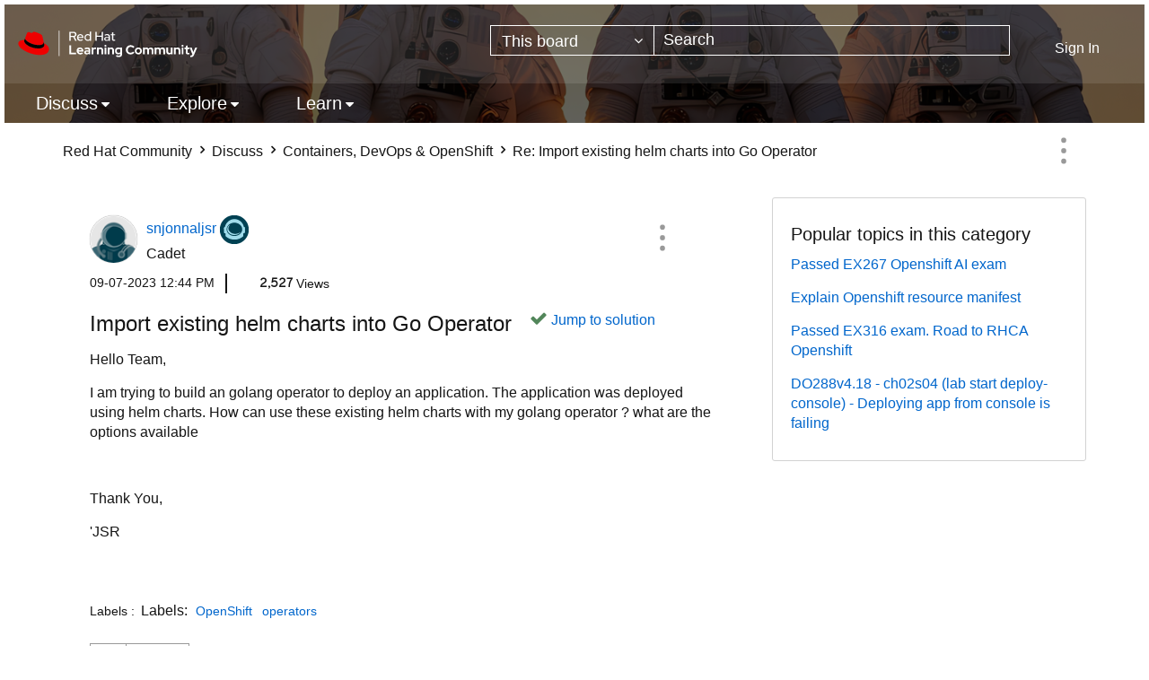

--- FILE ---
content_type: image/svg+xml
request_url: https://learn.redhat.com/html/@E6311F67196234A6ABCED010C9ECBB4B/assets/Logo-Red_Hat-Learning_Community-B-Reverse-RGB.svg
body_size: 2390
content:
<svg xmlns="http://www.w3.org/2000/svg" viewBox="0 0 1112.69 178.24"><defs><style>.cls-1{fill:#fff;}.cls-2{fill:#e00;}</style></defs><title>Logo-Red_Hat-Learning_Community-B-Reverse-RGB</title><g id="Two_lines" data-name="Two lines"><g id="Two_line_logo" data-name="Two line logo"><path class="cls-1" d="M318.62,13.36h25.44c11.12,0,18.64,6.72,18.64,16.56,0,7.36-4.48,13-11.52,15.36l12.48,24.08h-9.28l-11.6-23H327v23h-8.4Zm8.4,7.36V39.44h16.32c6.56,0,10.88-3.76,10.88-9.36s-4.32-9.36-10.88-9.36Z"/><path class="cls-1" d="M387.5,70.08A21,21,0,0,1,366.14,49c0-11.76,9-21,20.4-21,11.2,0,19.68,9.28,19.68,21.28V51.6H374.06a13.74,13.74,0,0,0,13.76,11.68,15.84,15.84,0,0,0,10.32-3.6l5.12,5A24.29,24.29,0,0,1,387.5,70.08ZM374.14,45.6H398.3c-1.2-6.24-6-10.88-11.92-10.88C380.22,34.72,375.34,39.12,374.14,45.6Z"/><path class="cls-1" d="M445.18,65.52A19.23,19.23,0,0,1,432.7,70c-11.52,0-20.56-9.2-20.56-21a20.72,20.72,0,0,1,33-17V13.36l8-1.76V69.36h-7.92ZM433.82,63a14.67,14.67,0,0,0,11.28-4.88V39.68a14.89,14.89,0,0,0-11.28-4.8,13.63,13.63,0,0,0-13.84,14A13.77,13.77,0,0,0,433.82,63Z"/><path class="cls-1" d="M480.22,13.36h8.4v24h29.76v-24h8.4v56h-8.4V45H488.62v24.4h-8.4Z"/><path class="cls-1" d="M534.38,57.68c0-7.68,6.24-12.4,16.48-12.4A28.75,28.75,0,0,1,562,47.52V43.2c0-5.76-3.44-8.64-9.92-8.64-3.76,0-7.6,1-12.64,3.44l-3-6c6.08-2.88,11.36-4.16,16.72-4.16,10.56,0,16.64,5.2,16.64,14.56v27H562V65.84a19.32,19.32,0,0,1-12.64,4.24C540.46,70.08,534.38,65,534.38,57.68Zm16.8,6.48A15.66,15.66,0,0,0,562,60.32v-7A21.15,21.15,0,0,0,551.5,50.8c-5.84,0-9.44,2.64-9.44,6.72C542.06,61.44,545.74,64.16,551.18,64.16Z"/><path class="cls-1" d="M582.7,35.36h-8.64V28.64h8.64V18.24l7.92-1.92V28.64h12v6.72h-12V57.44c0,4.16,1.68,5.68,6,5.68a15.72,15.72,0,0,0,5.84-1v6.72a26.5,26.5,0,0,1-7.6,1.2c-7.92,0-12.16-3.76-12.16-10.8Z"/><path class="cls-1" d="M318,97.36h11.6v45.76h30.64v10.24H318Z"/><path class="cls-1" d="M386.22,154.16c-12.64,0-22.4-9.44-22.4-21.6A21.28,21.28,0,0,1,385.26,111c11.84,0,20.64,9.6,20.64,22.4v2.88h-31A12,12,0,0,0,386.7,145a13.12,13.12,0,0,0,9.2-3.36l7.2,6.56A25,25,0,0,1,386.22,154.16ZM374.78,128.4h20.4c-1.36-5-5.36-8.4-10.16-8.4C380,120,376.14,123.28,374.78,128.4Z"/><path class="cls-1" d="M410.46,141.28c0-7.92,6.4-12.64,17.12-12.64a33.71,33.71,0,0,1,10.16,1.6v-3c0-4.8-3-7.28-8.8-7.28-3.52,0-7.44,1.12-12.72,3.44l-4-8.08a43.46,43.46,0,0,1,18.56-4.48c11.28,0,17.76,5.6,17.76,15.44v27h-10.8v-2.88a19.81,19.81,0,0,1-12.08,3.6C416.7,154.08,410.46,148.88,410.46,141.28Zm18.08,5a15.78,15.78,0,0,0,9.2-2.64v-6.24a24.22,24.22,0,0,0-8.8-1.52c-5,0-8,2-8,5.2S423.9,146.24,428.54,146.24Z"/><path class="cls-1" d="M456.86,111.68h11v4.56a13.26,13.26,0,0,1,11.12-5.52,9.44,9.44,0,0,1,4.56,1v9.6a14,14,0,0,0-5.6-1.12,11,11,0,0,0-10.08,6.24v27h-11Z"/><path class="cls-1" d="M489.42,111.68h11V115a17.89,17.89,0,0,1,11.68-4.08c9.68,0,16.48,6.8,16.48,16.56v25.92h-11V129c0-5.28-3.36-8.72-8.64-8.72a10,10,0,0,0-8.56,4.16v28.88h-11Z"/><path class="cls-1" d="M536.06,100.48a6.24,6.24,0,1,1,6.24,6.24A6.25,6.25,0,0,1,536.06,100.48Zm11.76,52.88h-11V111.68h11Z"/><path class="cls-1" d="M556.38,111.68h11V115A17.89,17.89,0,0,1,579,110.88c9.68,0,16.48,6.8,16.48,16.56v25.92h-11V129c0-5.28-3.36-8.72-8.64-8.72a10,10,0,0,0-8.56,4.16v28.88h-11Z"/><path class="cls-1" d="M601.9,132.24A21.14,21.14,0,0,1,623.34,111a20.32,20.32,0,0,1,11.28,3.36v-2.72h10.8v41.68c0,11-7.28,17.2-20.64,17.2a38.76,38.76,0,0,1-17.36-3.76l3.84-8.56a29.69,29.69,0,0,0,13.28,3.36c6.56,0,9.92-2.88,9.92-8.32v-3.44A18.87,18.87,0,0,1,623,153.6,21.1,21.1,0,0,1,601.9,132.24Zm22.8,12.08a13.73,13.73,0,0,0,9.76-3.76v-16.4a14,14,0,0,0-9.68-3.76,12,12,0,1,0-.08,23.92Z"/><path class="cls-1" d="M713.9,136.32l7.6,7.52a30.78,30.78,0,0,1-23,10.32c-16.88,0-29.84-12.56-29.84-28.8s13-28.88,29.84-28.88c9,0,18.08,4.08,23.28,10.48L714,114.72a19.5,19.5,0,0,0-15.44-7.6c-10.16,0-17.92,7.84-17.92,18.24a17.8,17.8,0,0,0,18.24,18.08A19.22,19.22,0,0,0,713.9,136.32Z"/><path class="cls-1" d="M746.3,110.88c12.48,0,22.24,9.52,22.24,21.68s-9.76,21.6-22.24,21.6-22.24-9.44-22.24-21.6S733.82,110.88,746.3,110.88Zm11.52,21.68c0-6.88-5-12.16-11.52-12.16s-11.52,5.28-11.52,12.16c0,6.72,5,12.08,11.52,12.08S757.82,139.28,757.82,132.56Z"/><path class="cls-1" d="M775.26,111.68h11v3.12a16.21,16.21,0,0,1,10.88-3.92,15,15,0,0,1,12.56,6.24,17.15,17.15,0,0,1,13.76-6.24c9.36,0,15.92,6.8,15.92,16.56v25.92h-11V129c0-5.28-3-8.72-7.84-8.72a9.38,9.38,0,0,0-8,4.16,17.74,17.74,0,0,1,.24,3v25.92h-11V129c0-5.28-3-8.72-7.84-8.72a9.3,9.3,0,0,0-7.76,3.76v29.28h-11Z"/><path class="cls-1" d="M847.74,111.68h11v3.12a16.21,16.21,0,0,1,10.88-3.92,15,15,0,0,1,12.56,6.24,17.15,17.15,0,0,1,13.76-6.24c9.36,0,15.92,6.8,15.92,16.56v25.92h-11V129c0-5.28-3-8.72-7.84-8.72a9.38,9.38,0,0,0-8,4.16,17.74,17.74,0,0,1,.24,3v25.92h-11V129c0-5.28-3-8.72-7.84-8.72a9.3,9.3,0,0,0-7.76,3.76v29.28h-11Z"/><path class="cls-1" d="M930.46,135.92c0,5.36,3.44,8.8,8.64,8.8a10,10,0,0,0,8.64-4.16V111.68h11v41.68h-11V150A17.74,17.74,0,0,1,936,154.16c-9.68,0-16.48-6.88-16.48-16.64V111.68h11Z"/><path class="cls-1" d="M967.26,111.68h11V115a17.89,17.89,0,0,1,11.68-4.08c9.68,0,16.48,6.8,16.48,16.56v25.92h-11V129c0-5.28-3.36-8.72-8.64-8.72a10,10,0,0,0-8.56,4.16v28.88h-11Z"/><path class="cls-1" d="M1013.9,100.48a6.24,6.24,0,1,1,6.23,6.24A6.24,6.24,0,0,1,1013.9,100.48Zm11.75,52.88h-11V111.68h11Z"/><path class="cls-1" d="M1039.89,120.88h-8.56v-9.2h8.56V101l11-2.48v13.12h11.84v9.2h-11.84v18.48c0,3.92,1.52,5.36,5.76,5.36a16.86,16.86,0,0,0,5.84-1v9A34,34,0,0,1,1054,154c-9.28,0-14.08-4.24-14.08-12.4Z"/><path class="cls-1" d="M1080.85,153.76l-16.24-42.08h12.08l10.32,28.4,11.84-28.4h11.84l-19.2,45c-4.32,10.08-9.36,13.92-18.48,13.92a20,20,0,0,1-4.88-.48v-9.44a17.19,17.19,0,0,0,3.84.32c3.92,0,6.64-1.92,8.24-5.68Z"/><g id="Hat_icon" data-name="Hat icon"><path id="Red_hat" data-name="Red hat" class="cls-2" d="M129,96.35c12.5,0,30.61-2.58,30.61-17.46a14,14,0,0,0-.31-3.42l-7.45-32.36c-1.73-7.12-3.24-10.35-15.74-16.6-9.7-5-30.82-13.15-37.08-13.15-5.82,0-7.54,7.54-14.44,7.54-6.68,0-11.64-5.6-17.89-5.6-6,0-9.92,4.1-12.94,12.5,0,0-8.4,23.72-9.48,27.16A6.12,6.12,0,0,0,44,56.9C44,66.12,80.32,96.35,129,96.35Zm32.55-11.42c1.72,8.19,1.72,9,1.72,10.13,0,14-15.73,21.77-36.43,21.77-46.78,0-87.73-27.37-87.73-45.48A18.49,18.49,0,0,1,40.58,64C23.77,64.88,2,67.9,2,87.08c0,31.48,74.58,70.28,133.65,70.28,45.27,0,56.7-20.48,56.7-36.65C192.35,108,181.35,93.55,161.52,84.93Z"/><path id="Black_band" data-name="Black band" d="M161.52,84.93c1.72,8.19,1.72,9,1.72,10.13,0,14-15.73,21.77-36.43,21.77-46.78,0-87.73-27.37-87.73-45.48A18.49,18.49,0,0,1,40.58,64L44.25,55A6.12,6.12,0,0,0,44,56.9C44,66.12,80.32,96.35,129,96.35c12.5,0,30.61-2.58,30.61-17.46a14,14,0,0,0-.31-3.42Z"/></g><path id="Dividing_line" data-name="Dividing line" class="cls-1" d="M255.47,164.86a2.25,2.25,0,0,1-2.25-2.25V8.36a2.25,2.25,0,0,1,4.5,0V162.61A2.25,2.25,0,0,1,255.47,164.86Z"/></g></g></svg>